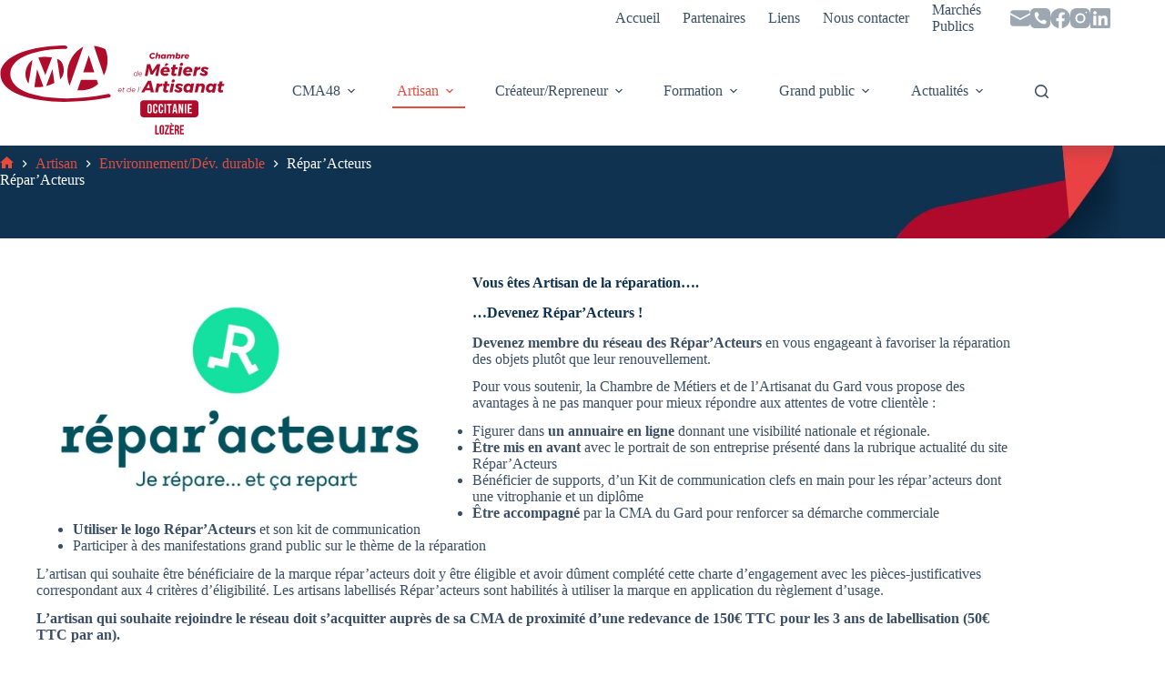

--- FILE ---
content_type: image/svg+xml
request_url: https://www.cma-lozere.fr/wp-content/uploads/2023/07/logo.svg
body_size: 20280
content:
<?xml version="1.0" encoding="UTF-8"?> <svg xmlns="http://www.w3.org/2000/svg" xmlns:xlink="http://www.w3.org/1999/xlink" version="1.1" id="Calque_1" x="0px" y="0px" viewBox="0 0 628.08 254.24" style="enable-background:new 0 0 628.08 254.24;" xml:space="preserve"> <style type="text/css"> .st0{fill:#AF0B2B;} .st1{fill:#FFFFFF;} </style> <g> <path class="st0" d="M216.04,124.59c0,0,34.92,4.38,58.12-17.55l-4.08-11.7h-44.11L216.04,124.59z"></path> <path class="st0" d="M194.11,111.79L232.49,3.22c-26.75,14.35-44.96,42.77-44.96,75.49C187.53,90.43,189.88,101.61,194.11,111.79z"></path> <path class="st0" d="M294.38,10.41c-9.28-4.71-21.84-8.27-31.99-9.39h-0.29l28.02,82.25C298.41,68.38,306.36,36.51,294.38,10.41z"></path> <path class="st0" d="M146.12,65.73c-0.83,2.19-14.11,37.38-17.81,47.16c7.45-2.01,15.21-4.86,23.03-8.56 C149.49,90.65,146.37,67.62,146.12,65.73z"></path> <path class="st0" d="M95.41,115.56c7.49,1.1,16.04,0.73,25.22-1.07c-2.15-5.9-16.9-46.42-17.75-48.76 C101.71,73.46,101.27,76.75,95.41,115.56z"></path> <path class="st0" d="M78.81,106.3l11.12-65.8c-3.98,2.72-10.6,8.56-15.65,19.77C65.02,80.83,73.65,98.46,78.81,106.3z"></path> <path class="st0" d="M144.76,33.36c-15.77-2.43-29.73-2.04-38.38,0.45c4.36,10.8,18.77,46.5,19.53,48.36 C126.64,80.28,140.82,43.56,144.76,33.36z"></path> <path class="st0" d="M159.02,37.21l8.61,57.03c11.77-11.27,11.04-27.57,8.47-37.45C173.51,46.91,168.66,40.23,159.02,37.21z"></path> <path class="st0" d="M309.03,138.71c-0.91-2.69-3.67-4.29-6.45-3.76c-43.4,8.23-81.96,12.34-115.69,12.34 c-100.98,0-158.99-26.59-158.99-67.83c0-41.09,54.69-67.04,145.54-70.02c2.55-0.08,6.11-0.16,10.7-0.22 c1.95-0.03,3.51-1.63,3.48-3.58c-0.01-0.37-0.07-0.74-0.19-1.09c-0.94-2.75-3.54-4.59-6.45-4.54c-3.65,0.06-6.52,0.12-8.61,0.19 C64.57,3.55,0,36.54,0,79.23c0,53.86,87.59,77.52,178.52,77.52c39.95,0,82.36-4.14,127.22-12.43c2.33-0.43,3.88-2.67,3.45-5.01 C309.15,139.11,309.1,138.91,309.03,138.71z"></path> <polygon class="st0" points="263.2,74.5 247.93,27.34 232.49,74.5 "></polygon> <path class="st0" d="M546.65,152.43H400.84c-4.74,0-8.58,3.84-8.58,8.58v30.35c0,4.74,3.84,8.58,8.58,8.58h145.81 c4.74,0,8.58-3.84,8.58-8.58v-30.35C555.23,156.27,551.39,152.43,546.65,152.43z"></path> <path class="st0" d="M471.03,30.64c0.17-0.83,0.53-1.51,1.07-2.03c0.55-0.52,1.17-0.79,1.86-0.79c0.57,0,1.02,0.16,1.34,0.47 c0.32,0.32,0.48,0.75,0.48,1.3c0,0.18-0.02,0.39-0.07,0.6L474.36,37h4.11l1.27-6.35c0.17-0.83,0.53-1.51,1.07-2.03 c0.55-0.52,1.16-0.79,1.84-0.79c0.57,0,1.02,0.16,1.34,0.47c0.32,0.32,0.48,0.74,0.48,1.28c0,0.18-0.02,0.39-0.07,0.62L483.07,37 h4.11l1.48-7.39c0.08-0.35,0.12-0.75,0.12-1.2c0-1.22-0.39-2.2-1.15-2.94c-0.77-0.75-1.81-1.12-3.12-1.12 c-1.85,0-3.39,0.91-4.62,2.73c-0.25-0.85-0.73-1.51-1.44-2c-0.72-0.48-1.6-0.73-2.64-0.73c-1.59,0-2.88,0.61-3.88,1.82l0.32-1.66 h-4.11L465.65,37h4.11L471.03,30.64z"></path> <path class="st0" d="M494.61,34.96c0.35,0.72,0.86,1.27,1.51,1.65c0.65,0.38,1.44,0.57,2.37,0.57c1.22,0,2.33-0.32,3.34-0.97 c1.01-0.65,1.8-1.53,2.38-2.64c0.58-1.12,0.87-2.35,0.87-3.71c0-1.08-0.2-2.03-0.61-2.86c-0.41-0.83-0.98-1.48-1.71-1.94 c-0.73-0.46-1.57-0.69-2.53-0.69c-0.71,0-1.39,0.14-2.04,0.43c-0.65,0.28-1.25,0.69-1.79,1.21l1.22-6.14h-4.11L490.11,37h4.09 L494.61,34.96z M495.87,29.35c0.28-0.55,0.67-1,1.17-1.33c0.49-0.33,1.02-0.5,1.59-0.5c0.71,0,1.27,0.23,1.69,0.69 s0.62,1.09,0.62,1.89c0,0.66-0.14,1.27-0.43,1.82c-0.28,0.55-0.67,0.99-1.15,1.32c-0.48,0.32-1.01,0.49-1.58,0.49 c-0.71,0-1.27-0.23-1.7-0.7s-0.64-1.1-0.64-1.88C495.45,30.51,495.59,29.9,495.87,29.35z"></path> <path class="st0" d="M439.58,30.64c0.15-0.83,0.5-1.51,1.05-2.03c0.55-0.52,1.17-0.79,1.86-0.79c0.57,0,1.02,0.16,1.34,0.47 c0.32,0.32,0.48,0.75,0.48,1.3c0,0.18-0.02,0.39-0.07,0.6L442.9,37h4.09l1.5-7.39c0.08-0.43,0.12-0.82,0.12-1.15 c0-1.23-0.39-2.22-1.17-2.98c-0.78-0.75-1.82-1.13-3.13-1.13c-1.59,0-2.87,0.61-3.86,1.82l1.25-6.31h-4.13L434.2,37h4.11 L439.58,30.64z"></path> <path class="st0" d="M421.79,36.3c1.17,0.66,2.5,0.99,4,0.99c1.19,0,2.41-0.27,3.67-0.82c1.26-0.55,2.38-1.28,3.35-2.21l-2.19-2.66 c-0.63,0.59-1.33,1.05-2.09,1.39c-0.76,0.34-1.47,0.51-2.14,0.51c-0.75,0-1.43-0.18-2.03-0.55c-0.6-0.37-1.07-0.88-1.41-1.52 c-0.34-0.65-0.51-1.37-0.51-2.17c0-0.94,0.22-1.8,0.66-2.59c0.44-0.79,1.04-1.4,1.79-1.86c0.75-0.45,1.57-0.68,2.45-0.68 c0.71,0,1.4,0.2,2.08,0.59c0.68,0.39,1.25,0.92,1.71,1.58l2.77-2.96c-0.72-0.86-1.65-1.54-2.77-2.04c-1.12-0.5-2.29-0.75-3.49-0.75 c-1.74,0-3.34,0.4-4.8,1.19c-1.46,0.79-2.62,1.88-3.46,3.27c-0.85,1.39-1.27,2.93-1.27,4.62c0,1.46,0.32,2.78,0.97,3.94 S420.62,35.64,421.79,36.3z"></path> <path class="st0" d="M452.33,36.46c0.74,0.46,1.58,0.69,2.52,0.69c1.46,0,2.74-0.55,3.83-1.64l-0.3,1.48h4.11l2.47-12.49h-4.09 l-0.42,2.08c-0.71-1.48-2-2.22-3.88-2.22c-1.22,0-2.33,0.32-3.34,0.97c-1.01,0.65-1.8,1.52-2.38,2.63 c-0.58,1.11-0.87,2.34-0.87,3.7c0,1.08,0.2,2.03,0.61,2.86C451.01,35.36,451.59,36,452.33,36.46z M454.55,29.6 c0.28-0.55,0.67-1,1.15-1.33c0.49-0.33,1.01-0.5,1.58-0.5c0.71,0,1.27,0.23,1.7,0.7c0.42,0.47,0.63,1.1,0.63,1.88 c0,0.66-0.14,1.27-0.43,1.82c-0.28,0.55-0.67,0.99-1.17,1.32c-0.49,0.32-1.02,0.49-1.59,0.49c-0.69,0-1.25-0.24-1.67-0.7 c-0.42-0.47-0.64-1.1-0.64-1.88C454.13,30.76,454.27,30.16,454.55,29.6z"></path> <path class="st0" d="M517.06,34.48c0.54,0.86,1.3,1.52,2.29,1.99c0.99,0.46,2.14,0.69,3.46,0.69c2,0,3.7-0.63,5.08-1.89l-2.06-2.24 c-0.88,0.69-1.83,1.04-2.86,1.04c-0.79,0-1.41-0.19-1.87-0.58c-0.46-0.38-0.73-0.93-0.81-1.64h8.87c0.15-0.72,0.23-1.35,0.23-1.87 c0-1.12-0.25-2.11-0.74-2.94c-0.49-0.84-1.2-1.49-2.11-1.95c-0.92-0.46-1.99-0.69-3.22-0.69c-1.34,0-2.55,0.31-3.63,0.92 c-1.08,0.62-1.92,1.46-2.53,2.54c-0.61,1.08-0.91,2.29-0.91,3.63C516.26,32.61,516.52,33.62,517.06,34.48z M521.8,27.94 c0.52-0.43,1.11-0.65,1.76-0.65c0.6,0,1.08,0.17,1.43,0.52c0.35,0.35,0.53,0.81,0.53,1.4c0,0.2-0.01,0.35-0.02,0.44h-4.9 C520.87,28.94,521.27,28.37,521.8,27.94z"></path> <path class="st0" d="M511.27,30.97c0.22-0.85,0.7-1.54,1.47-2.08c0.76-0.54,1.65-0.81,2.67-0.81c0.26,0,0.46,0.01,0.6,0.02 l0.48-3.76c-1.76,0-3.19,0.7-4.32,2.1l0.39-1.94h-4.11L505.95,37h4.11L511.27,30.97z"></path> <path class="st0" d="M394.33,84.5c0.68-0.25,1.28-0.61,1.79-1.08l-0.63-0.86c-0.43,0.39-0.93,0.69-1.49,0.9 c-0.56,0.21-1.16,0.31-1.79,0.31c-1.09,0-1.95-0.33-2.6-0.98c-0.65-0.65-0.97-1.52-0.97-2.61v-0.06h8.7 c0.07-0.46,0.1-0.85,0.1-1.18c0-1.36-0.4-2.45-1.19-3.26c-0.79-0.81-1.87-1.22-3.23-1.22c-1.05,0-2.01,0.25-2.88,0.75 c-0.87,0.5-1.55,1.18-2.05,2.05c-0.5,0.87-0.75,1.84-0.75,2.92c0,0.93,0.2,1.75,0.6,2.45c0.4,0.71,0.96,1.26,1.69,1.65 c0.73,0.39,1.57,0.59,2.52,0.59C392.92,84.88,393.65,84.75,394.33,84.5z M390.26,76.55c0.78-0.64,1.7-0.96,2.76-0.96 c1.03,0,1.84,0.31,2.41,0.93c0.57,0.62,0.85,1.48,0.83,2.56h-7.5C388.98,78.04,389.48,77.2,390.26,76.55z"></path> <path class="st0" d="M385,70.25l-1.43,7.09c-0.24-0.9-0.71-1.61-1.42-2.12c-0.71-0.51-1.59-0.77-2.62-0.77s-1.98,0.26-2.83,0.78 c-0.85,0.52-1.52,1.22-2.02,2.12c-0.5,0.9-0.75,1.89-0.75,2.97c0,0.89,0.19,1.68,0.56,2.38c0.37,0.69,0.9,1.23,1.57,1.62 c0.67,0.39,1.44,0.58,2.31,0.58c0.82,0,1.6-0.18,2.32-0.54c0.72-0.36,1.33-0.87,1.83-1.52l-0.41,1.98h1.32l2.91-14.57H385z M382.54,81.48c-0.39,0.71-0.91,1.27-1.58,1.68c-0.67,0.41-1.39,0.62-2.18,0.62c-1.05,0-1.89-0.33-2.54-0.98 c-0.65-0.65-0.97-1.5-0.97-2.55c0-0.84,0.2-1.61,0.59-2.32c0.39-0.71,0.92-1.27,1.59-1.68c0.67-0.41,1.4-0.62,2.2-0.62 c1.03,0,1.87,0.33,2.51,0.98c0.64,0.65,0.96,1.51,0.96,2.55C383.12,80,382.93,80.77,382.54,81.48z"></path> <path class="st0" d="M484.05,53.86l-1.39,6.93h-3.46l-1.06,5.45h3.42l-2.08,10.39c-0.12,0.59-0.18,1.2-0.18,1.85 c0,2,0.66,3.58,1.99,4.73c1.32,1.15,3.11,1.73,5.36,1.73c1.17,0,2.36-0.13,3.58-0.39c1.22-0.26,2.3-0.64,3.26-1.13l-0.88-6.1 c-1.39,0.65-2.54,0.97-3.46,0.97c-0.49,0.03-0.85-0.05-1.09-0.25c-0.23-0.2-0.35-0.56-0.35-1.09c0-0.4,0.03-0.72,0.09-0.97 l1.94-9.75h6.51l1.06-5.45h-6.47l1.39-6.93H484.05z"></path> <polygon class="st0" points="416.52,63.75 421.46,81.35 426.87,81.35 438.69,63.79 434.63,84.58 442.06,84.58 448.35,52.2 439.2,52.2 426.13,71.37 420.4,52.2 411.3,52.2 405.02,84.58 412.46,84.58 "></polygon> <polygon class="st0" points="497.17,84.58 505.39,84.58 510.34,59.59 502.16,59.59 "></polygon> <polygon class="st0" points="459.39,56.4 465.02,56.86 471.72,51.55 464.93,48.96 "></polygon> <path class="st0" d="M550.71,72.52c0.43-1.69,1.41-3.08,2.93-4.16c1.52-1.08,3.3-1.62,5.34-1.62c0.52,0,0.92,0.02,1.2,0.05 l0.97-7.53c-3.51,0-6.39,1.4-8.64,4.2l0.79-3.88h-8.22l-4.99,24.99h8.22L550.71,72.52z"></path> <path class="st0" d="M572.81,78.64c-0.48,0.32-1.15,0.48-2.01,0.48c-1.35,0-2.82-0.35-4.39-1.06c-1.57-0.71-3-1.65-4.3-2.82 l-3.42,4.9c1.54,1.48,3.43,2.64,5.66,3.49c2.23,0.85,4.55,1.27,6.95,1.27c1.97,0,3.73-0.34,5.27-1.02c1.54-0.68,2.74-1.63,3.6-2.86 c0.86-1.23,1.29-2.65,1.29-4.25c0-1.39-0.36-2.55-1.09-3.49c-0.72-0.94-1.59-1.68-2.59-2.22c-1-0.54-2.26-1.12-3.76-1.73 c-1.26-0.49-2.19-0.92-2.79-1.29c-0.6-0.37-0.9-0.8-0.9-1.29c0-0.49,0.23-0.9,0.69-1.22c0.46-0.32,1.03-0.48,1.71-0.48 c0.99,0,2.18,0.29,3.58,0.88c1.4,0.59,2.81,1.37,4.23,2.36l3.6-4.9c-1.63-1.26-3.47-2.26-5.52-2.98c-2.05-0.72-4.1-1.09-6.17-1.09 c-1.94,0-3.66,0.34-5.15,1.02c-1.49,0.68-2.66,1.63-3.49,2.86c-0.83,1.23-1.25,2.65-1.25,4.25c0,1.36,0.35,2.5,1.06,3.44 c0.71,0.94,1.56,1.67,2.54,2.19c0.99,0.52,2.22,1.08,3.7,1.66c1.26,0.49,2.19,0.92,2.77,1.27c0.59,0.35,0.88,0.78,0.88,1.27 C573.53,77.87,573.29,78.32,572.81,78.64z"></path> <path class="st0" d="M455,83.52c1.97,0.92,4.28,1.39,6.93,1.39c4,0,7.39-1.26,10.16-3.79l-4.11-4.48 c-1.76,1.39-3.66,2.08-5.73,2.08c-1.57,0-2.82-0.39-3.74-1.15c-0.92-0.77-1.46-1.86-1.62-3.28h17.74c0.31-1.45,0.46-2.69,0.46-3.74 c0-2.25-0.49-4.21-1.48-5.89c-0.99-1.68-2.39-2.98-4.23-3.9c-1.83-0.92-3.98-1.39-6.44-1.39c-2.68,0-5.1,0.62-7.25,1.85 c-2.16,1.23-3.84,2.93-5.06,5.08c-1.22,2.16-1.82,4.57-1.82,7.25c0,2.28,0.54,4.28,1.62,6.01C451.5,81.27,453.03,82.59,455,83.52z M459.89,66.47c1.05-0.86,2.22-1.29,3.51-1.29c1.2,0,2.16,0.35,2.86,1.04c0.71,0.69,1.06,1.62,1.06,2.79c0,0.4-0.02,0.69-0.05,0.88 h-9.79C458.05,68.47,458.85,67.33,459.89,66.47z"></path> <path class="st0" d="M510.54,55.36c1.03-1,1.55-2.22,1.55-3.67c0-1.08-0.32-1.95-0.97-2.61c-0.65-0.66-1.52-0.99-2.63-0.99 c-1.45,0-2.69,0.5-3.72,1.5c-1.03,1-1.55,2.22-1.55,3.67c0,1.08,0.32,1.95,0.97,2.61c0.65,0.66,1.51,0.99,2.59,0.99 C508.26,56.86,509.51,56.36,510.54,55.36z"></path> <path class="st0" d="M519.02,61.21c-2.16,1.23-3.84,2.93-5.06,5.08c-1.22,2.16-1.82,4.57-1.82,7.25c0,2.28,0.54,4.28,1.62,6.01 c1.08,1.72,2.6,3.05,4.57,3.97c1.97,0.92,4.28,1.39,6.93,1.39c4,0,7.39-1.26,10.16-3.79l-4.11-4.48c-1.76,1.39-3.66,2.08-5.73,2.08 c-1.57,0-2.82-0.39-3.74-1.15c-0.92-0.77-1.46-1.86-1.62-3.28h17.74c0.31-1.45,0.46-2.69,0.46-3.74c0-2.25-0.49-4.21-1.48-5.89 c-0.99-1.68-2.39-2.98-4.23-3.9c-1.83-0.92-3.98-1.39-6.44-1.39C523.59,59.36,521.18,59.97,519.02,61.21z M529.6,66.22 c0.71,0.69,1.06,1.62,1.06,2.79c0,0.4-0.02,0.69-0.05,0.88h-9.79c0.55-1.42,1.36-2.56,2.4-3.42c1.05-0.86,2.22-1.29,3.51-1.29 C527.94,65.18,528.89,65.52,529.6,66.22z"></path> <path class="st0" d="M393.81,116.92c0.12-0.21,0.2-0.37,0.25-0.47c0.05-0.1,0.07-0.24,0.07-0.39c0-0.22-0.08-0.41-0.24-0.55 c-0.16-0.14-0.34-0.22-0.55-0.22c-0.26,0-0.48,0.09-0.67,0.27c-0.18,0.18-0.28,0.4-0.28,0.65c0,0.33,0.14,0.57,0.41,0.73 l-0.96,2.12h0.79L393.81,116.92z"></path> <polygon class="st0" points="385.39,129.86 386.71,129.86 389.61,115.29 388.3,115.29 "></polygon> <path class="st0" d="M364.34,122.38c-0.24-0.9-0.71-1.61-1.42-2.12c-0.71-0.51-1.59-0.77-2.62-0.77s-1.98,0.26-2.83,0.78 c-0.85,0.52-1.52,1.22-2.02,2.12c-0.5,0.9-0.75,1.89-0.75,2.97c0,0.89,0.19,1.68,0.56,2.38c0.37,0.69,0.9,1.23,1.57,1.62 c0.67,0.39,1.44,0.58,2.31,0.58c0.82,0,1.6-0.18,2.32-0.54c0.72-0.36,1.33-0.87,1.83-1.52l-0.41,1.98h1.32l2.91-14.57h-1.32 L364.34,122.38z M363.31,126.52c-0.39,0.71-0.91,1.27-1.58,1.68c-0.67,0.41-1.39,0.62-2.18,0.62c-1.05,0-1.89-0.33-2.54-0.98 c-0.65-0.65-0.97-1.5-0.97-2.55c0-0.84,0.2-1.61,0.59-2.32c0.39-0.71,0.92-1.27,1.59-1.68c0.67-0.41,1.4-0.62,2.2-0.62 c1.03,0,1.87,0.33,2.51,0.98c0.64,0.65,0.96,1.5,0.96,2.55C363.89,125.04,363.7,125.81,363.31,126.52z"></path> <path class="st0" d="M373.79,119.51c-1.05,0-2.01,0.25-2.88,0.75c-0.87,0.5-1.55,1.18-2.05,2.05c-0.5,0.87-0.75,1.84-0.75,2.92 c0,0.93,0.2,1.75,0.6,2.45c0.4,0.71,0.96,1.26,1.69,1.65c0.73,0.39,1.57,0.59,2.52,0.59c0.77,0,1.5-0.12,2.18-0.37 c0.68-0.25,1.28-0.61,1.79-1.08l-0.63-0.86c-0.43,0.39-0.93,0.69-1.49,0.9c-0.56,0.21-1.16,0.31-1.79,0.31 c-1.09,0-1.95-0.33-2.6-0.98c-0.65-0.65-0.97-1.52-0.97-2.61v-0.06h8.7c0.07-0.46,0.1-0.85,0.1-1.18c0-1.36-0.4-2.45-1.19-3.26 C376.23,119.92,375.15,119.51,373.79,119.51z M369.53,124.12c0.22-1.05,0.72-1.89,1.5-2.53c0.78-0.64,1.7-0.96,2.76-0.96 c1.03,0,1.84,0.31,2.4,0.93c0.57,0.62,0.85,1.48,0.83,2.56H369.53z"></path> <path class="st0" d="M345.99,117.21h-1.32l-0.53,2.63h-1.49l-0.2,1.04h1.49l-1.22,6.07c-0.07,0.35-0.1,0.65-0.1,0.88 c0,0.68,0.19,1.2,0.57,1.55c0.38,0.35,0.9,0.53,1.57,0.53c0.8-0.03,1.59-0.27,2.38-0.75l-0.27-1.06c-0.63,0.37-1.24,0.56-1.83,0.59 c-0.37,0-0.64-0.09-0.81-0.27c-0.18-0.18-0.26-0.46-0.26-0.85c0-0.24,0.03-0.48,0.08-0.73l1.2-5.97h3.34l0.2-1.04h-3.32 L345.99,117.21z"></path> <path class="st0" d="M335.68,119.51c-1.05,0-2.01,0.25-2.88,0.75c-0.87,0.5-1.55,1.18-2.05,2.05c-0.5,0.87-0.75,1.84-0.75,2.92 c0,0.93,0.2,1.75,0.6,2.45c0.4,0.71,0.96,1.26,1.69,1.65c0.73,0.39,1.57,0.59,2.52,0.59c0.77,0,1.5-0.12,2.18-0.37 c0.68-0.25,1.28-0.61,1.79-1.08l-0.63-0.86c-0.43,0.39-0.93,0.69-1.49,0.9c-0.56,0.21-1.16,0.31-1.79,0.31 c-1.09,0-1.95-0.33-2.6-0.98c-0.65-0.65-0.97-1.52-0.97-2.61v-0.06h8.7c0.07-0.46,0.1-0.85,0.1-1.18c0-1.36-0.4-2.45-1.19-3.26 C338.12,119.92,337.04,119.51,335.68,119.51z M331.42,124.12c0.22-1.05,0.72-1.89,1.5-2.53c0.78-0.64,1.7-0.96,2.76-0.96 c1.03,0,1.84,0.31,2.4,0.93c0.57,0.62,0.85,1.48,0.83,2.56H331.42z"></path> <path class="st0" d="M620.5,112.43h6.51l1.06-5.45h-6.47l1.39-6.93h-8.18l-1.39,6.93h-3.46l-1.06,5.45h3.42l-2.08,10.39 c-0.12,0.59-0.18,1.2-0.18,1.85c0,2,0.66,3.58,1.99,4.73c1.32,1.15,3.11,1.73,5.36,1.73c1.17,0,2.36-0.13,3.58-0.39 c1.22-0.26,2.3-0.64,3.26-1.13l-0.88-6.1c-1.39,0.65-2.54,0.97-3.46,0.97c-0.49,0.03-0.85-0.05-1.09-0.25 c-0.23-0.2-0.35-0.56-0.35-1.09c0-0.4,0.03-0.72,0.09-0.97L620.5,112.43z"></path> <path class="st0" d="M597.18,109.94c-1.42-2.96-4-4.43-7.76-4.43c-2.43,0-4.66,0.65-6.67,1.94c-2.02,1.29-3.6,3.05-4.76,5.27 c-1.15,2.22-1.73,4.68-1.73,7.39c0,2.16,0.41,4.06,1.22,5.73c0.82,1.66,1.96,2.96,3.44,3.88c1.48,0.92,3.16,1.39,5.04,1.39 c2.93,0,5.48-1.09,7.67-3.28l-0.6,2.96h8.22l4.94-24.99h-8.18L597.18,109.94z M594.66,121.16c-0.57,1.11-1.35,1.99-2.33,2.63 c-0.99,0.65-2.05,0.97-3.19,0.97c-1.39,0-2.5-0.47-3.35-1.41c-0.85-0.94-1.27-2.19-1.27-3.76c0-1.29,0.28-2.49,0.85-3.6 c0.57-1.11,1.34-1.99,2.31-2.66c0.97-0.66,2.02-0.99,3.16-0.99c1.42,0,2.55,0.47,3.4,1.41c0.85,0.94,1.27,2.19,1.27,3.76 C595.51,118.84,595.23,120.05,594.66,121.16z"></path> <path class="st0" d="M538.28,130.77l4.94-24.99h-8.18l-0.83,4.16c-1.42-2.96-4-4.43-7.76-4.43c-2.43,0-4.66,0.65-6.67,1.94 c-2.02,1.29-3.6,3.05-4.76,5.27c-1.15,2.22-1.73,4.68-1.73,7.39c0,2.16,0.41,4.06,1.22,5.73c0.82,1.66,1.96,2.96,3.44,3.88 c1.48,0.92,3.16,1.39,5.03,1.39c2.93,0,5.48-1.09,7.67-3.28l-0.6,2.96H538.28z M529.37,123.8c-0.99,0.65-2.05,0.97-3.19,0.97 c-1.39,0-2.5-0.47-3.35-1.41c-0.85-0.94-1.27-2.19-1.27-3.76c0-1.29,0.29-2.49,0.85-3.6c0.57-1.11,1.34-1.99,2.31-2.66 c0.97-0.66,2.02-0.99,3.16-0.99c1.42,0,2.55,0.47,3.4,1.41c0.85,0.94,1.27,2.19,1.27,3.76c0,1.32-0.28,2.54-0.85,3.65 C531.13,122.27,530.35,123.15,529.37,123.8z"></path> <path class="st0" d="M564.89,105.46c-3.17,0-5.76,1.22-7.76,3.65l0.65-3.33h-8.22l-4.94,24.99h8.22l2.54-12.7 c0.34-1.66,1.05-3.02,2.15-4.06c1.09-1.05,2.33-1.57,3.72-1.57c1.14,0,2.03,0.32,2.68,0.95c0.65,0.63,0.97,1.5,0.97,2.61 c0,0.37-0.05,0.77-0.14,1.2l-2.73,13.58h8.22l2.96-14.78c0.15-0.71,0.23-1.51,0.23-2.4c0-2.43-0.77-4.4-2.31-5.89 C569.58,106.2,567.51,105.46,564.89,105.46z"></path> <path class="st0" d="M438.6,105.78l-4.99,24.99h8.22l2.4-12.06c0.43-1.69,1.41-3.08,2.93-4.16c1.52-1.08,3.3-1.62,5.34-1.62 c0.52,0,0.92,0.02,1.2,0.05l0.97-7.53c-3.51,0-6.39,1.4-8.64,4.2l0.79-3.88H438.6z"></path> <path class="st0" d="M499.48,111.72c0.46-0.32,1.03-0.49,1.71-0.49c0.99,0,2.18,0.29,3.58,0.88c1.4,0.59,2.81,1.37,4.23,2.36 l3.6-4.9c-1.63-1.26-3.47-2.26-5.52-2.98c-2.05-0.72-4.1-1.09-6.17-1.09c-1.94,0-3.66,0.34-5.15,1.02 c-1.49,0.68-2.66,1.63-3.49,2.86c-0.83,1.23-1.25,2.65-1.25,4.25c0,1.35,0.35,2.5,1.06,3.44c0.71,0.94,1.55,1.67,2.54,2.19 c0.99,0.52,2.22,1.08,3.7,1.66c1.26,0.49,2.19,0.92,2.77,1.27c0.59,0.35,0.88,0.78,0.88,1.27c0,0.59-0.24,1.04-0.72,1.36 c-0.48,0.32-1.15,0.49-2.01,0.49c-1.36,0-2.82-0.35-4.39-1.06c-1.57-0.71-3-1.65-4.3-2.82l-3.42,4.9c1.54,1.48,3.43,2.64,5.66,3.49 c2.23,0.85,4.55,1.27,6.95,1.27c1.97,0,3.73-0.34,5.27-1.02c1.54-0.68,2.74-1.63,3.6-2.86c0.86-1.23,1.29-2.65,1.29-4.25 c0-1.39-0.36-2.55-1.09-3.49c-0.72-0.94-1.59-1.68-2.59-2.22c-1-0.54-2.26-1.12-3.76-1.73c-1.26-0.49-2.19-0.92-2.79-1.29 c-0.6-0.37-0.9-0.8-0.9-1.29C498.79,112.45,499.02,112.04,499.48,111.72z"></path> <path class="st0" d="M481.77,95.78c-1.03,1-1.55,2.22-1.55,3.67c0,1.08,0.32,1.95,0.97,2.61c0.65,0.66,1.51,0.99,2.59,0.99 c1.48,0,2.73-0.5,3.76-1.5s1.55-2.23,1.55-3.67c0-1.08-0.32-1.95-0.97-2.61c-0.65-0.66-1.52-0.99-2.63-0.99 C484.04,94.28,482.8,94.78,481.77,95.78z"></path> <path class="st0" d="M466.73,112.43h6.51l1.06-5.45h-6.47l1.39-6.93h-8.18l-1.39,6.93h-3.46l-1.06,5.45h3.42l-2.08,10.39 c-0.12,0.59-0.18,1.2-0.18,1.85c0,2,0.66,3.58,1.99,4.73c1.32,1.15,3.11,1.73,5.36,1.73c1.17,0,2.36-0.13,3.58-0.39 c1.22-0.26,2.3-0.64,3.26-1.13l-0.88-6.1c-1.39,0.65-2.54,0.97-3.46,0.97c-0.49,0.03-0.85-0.05-1.09-0.25 c-0.23-0.2-0.35-0.56-0.35-1.09c0-0.4,0.03-0.72,0.09-0.97L466.73,112.43z"></path> <polygon class="st0" points="487.33,105.78 479.16,105.78 474.17,130.77 482.39,130.77 "></polygon> <path class="st0" d="M413.8,98.39l-19.26,32.38h8.64l3.19-5.73h14.04l1.25,5.73h9.05l-8.22-32.38H413.8z M409.96,118.58l6.51-11.73 l2.54,11.73H409.96z"></path> </g> <g> <path class="st1" d="M412.03,168.99c0-4.14,2.18-6.51,6.18-6.51c4,0,6.18,2.37,6.18,6.51v13.47c0,4.14-2.18,6.51-6.18,6.51 c-4,0-6.18-2.37-6.18-6.51V168.99z M416.1,182.72c0,1.85,0.81,2.55,2.11,2.55c1.3,0,2.11-0.7,2.11-2.55v-13.99 c0-1.85-0.81-2.55-2.11-2.55c-1.29,0-2.11,0.7-2.11,2.55V182.72z"></path> <path class="st1" d="M440.3,179.02v3.44c0,4.14-2.07,6.51-6.07,6.51c-4,0-6.07-2.37-6.07-6.51v-13.47c0-4.14,2.07-6.51,6.07-6.51 c4,0,6.07,2.37,6.07,6.51v2.52h-3.85v-2.78c0-1.85-0.81-2.55-2.11-2.55c-1.29,0-2.11,0.7-2.11,2.55v13.99 c0,1.85,0.81,2.52,2.11,2.52c1.3,0,2.11-0.67,2.11-2.52v-3.7H440.3z"></path> <path class="st1" d="M456.06,179.02v3.44c0,4.14-2.07,6.51-6.07,6.51c-4,0-6.07-2.37-6.07-6.51v-13.47c0-4.14,2.07-6.51,6.07-6.51 c4,0,6.07,2.37,6.07,6.51v2.52h-3.85v-2.78c0-1.85-0.81-2.55-2.11-2.55c-1.29,0-2.11,0.7-2.11,2.55v13.99 c0,1.85,0.81,2.52,2.11,2.52c1.3,0,2.11-0.67,2.11-2.52v-3.7H456.06z"></path> <path class="st1" d="M460.02,162.78h4.07v25.9h-4.07V162.78z"></path> <path class="st1" d="M467.35,162.78h12.58v3.7h-4.25v22.2h-4.07v-22.2h-4.26V162.78z"></path> <path class="st1" d="M496.35,188.68h-4.11l-0.7-4.7h-5l-0.7,4.7h-3.74l4.14-25.9h5.96L496.35,188.68z M487.07,180.46h3.92 l-1.96-13.1L487.07,180.46z"></path> <path class="st1" d="M503.35,169.92v18.76h-3.66v-25.9h5.11l4.18,15.5v-15.5h3.63v25.9h-4.18L503.35,169.92z"></path> <path class="st1" d="M517,162.78h4.07v25.9H517V162.78z"></path> <path class="st1" d="M529.58,173.69h5.59v3.7h-5.59v7.59h7.03v3.7h-11.1v-25.9h11.1v3.7h-7.03V173.69z"></path> </g> <g> <path class="st0" d="M434.25,221.71h4.07v22.2h6.7v3.7h-10.77V221.71z"></path> <path class="st0" d="M446.46,227.93c0-4.14,2.18-6.51,6.18-6.51c4,0,6.18,2.37,6.18,6.51v13.47c0,4.14-2.18,6.51-6.18,6.51 c-4,0-6.18-2.37-6.18-6.51V227.93z M450.53,241.66c0,1.85,0.81,2.55,2.11,2.55c1.3,0,2.11-0.7,2.11-2.55v-13.99 c0-1.85-0.81-2.55-2.11-2.55c-1.29,0-2.11,0.7-2.11,2.55V241.66z"></path> <path class="st0" d="M472.73,221.71v3.63L465,243.92h7.73v3.7h-11.92v-3.63l7.73-18.58h-7.36v-3.7H472.73z"></path> <path class="st0" d="M479.2,232.63h5.59v3.7h-5.59v7.59h7.03v3.7h-11.1v-25.9h11.1v3.7h-7.03V232.63z M480.35,216.24l2.52,4.11 h-2.92l-3.77-4.11H480.35z"></path> <path class="st0" d="M497.26,247.62c-0.22-0.67-0.37-1.07-0.37-3.18v-4.07c0-2.41-0.81-3.29-2.67-3.29h-1.41v10.55h-4.07v-25.9 h6.14c4.22,0,6.03,1.96,6.03,5.96v2.04c0,2.66-0.85,4.4-2.66,5.25c2.03,0.85,2.7,2.81,2.7,5.51v4c0,1.26,0.04,2.18,0.44,3.15 H497.26z M492.82,225.41v7.96h1.59c1.52,0,2.44-0.67,2.44-2.74v-2.55c0-1.85-0.63-2.67-2.07-2.67H492.82z"></path> <path class="st0" d="M507.69,232.63h5.59v3.7h-5.59v7.59h7.03v3.7h-11.1v-25.9h11.1v3.7h-7.03V232.63z"></path> </g> </svg> 